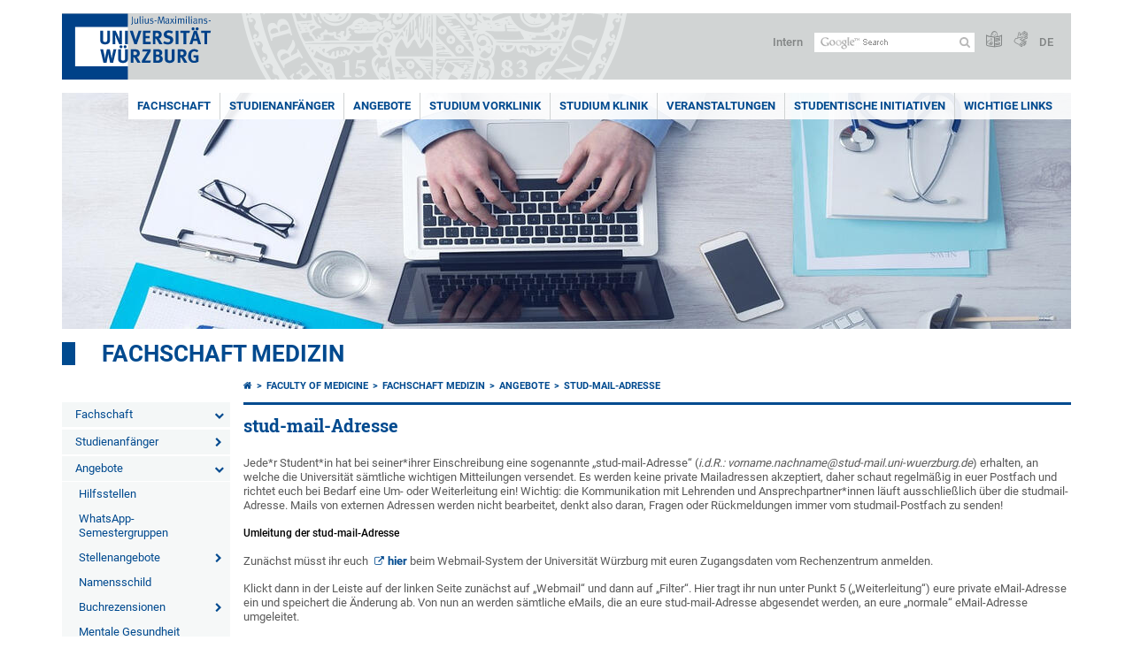

--- FILE ---
content_type: text/html; charset=utf-8
request_url: https://www.med.uni-wuerzburg.de/en/fachschaft/infos-und-angebote/stud-mail-adresse/
body_size: 12576
content:
<!DOCTYPE html>
<html dir="ltr" lang="en">
<head>

<meta charset="utf-8">
<!-- 
	This website is powered by TYPO3 - inspiring people to share!
	TYPO3 is a free open source Content Management Framework initially created by Kasper Skaarhoj and licensed under GNU/GPL.
	TYPO3 is copyright 1998-2026 of Kasper Skaarhoj. Extensions are copyright of their respective owners.
	Information and contribution at https://typo3.org/
-->



<title>stud-mail-Adresse - Fachschaft Medizin</title>
<meta http-equiv="x-ua-compatible" content="IE=edge" />
<meta name="generator" content="TYPO3 CMS" />
<meta name="viewport" content="width=device-width, initial-scale=1.0" />
<meta name="twitter:card" content="summary" />
<meta name="date" content="2025-01-14" />


<link rel="stylesheet" href="/typo3temp/assets/compressed/merged-4b37a4b28e2011f9d17d18f413625de8-a90861707536465aaacbf512ee3ae60e.css.gzip?1765952950" media="all">
<link rel="stylesheet" href="/typo3temp/assets/compressed/merged-bd468f30b20fb3c6f9b7630b03866698-2c918c4544e4cf419b5aec44df6138a5.css.gzip?1701247136" media="screen">
<link rel="stylesheet" href="/typo3temp/assets/compressed/merged-21d7f4fc9e3c117c006b7a474b70d346-67702bc64d7a3ad4028482a349dab7c5.css.gzip?1701247136" media="print">



<script src="/typo3temp/assets/compressed/merged-cbc3b9cee04d0b5ce1db5b83afe78ea0-0d2b905a0f6ee977d2e028a16261b062.js.gzip?1701247136"></script>


<link rel="apple-touch-icon" sizes="180x180" href="/typo3conf/ext/uw_sitepackage/Resources/Public/Images/Favicons/apple-touch-icon.png">
        <link rel="icon" type="image/png" sizes="32x32" href="/typo3conf/ext/uw_sitepackage/Resources/Public/Images/Favicons/favicon-32x32.png">
        <link rel="icon" type="image/png" sizes="16x16" href="/typo3conf/ext/uw_sitepackage/Resources/Public/Images/Favicons/favicon-16x16.png">
        <link rel="manifest" href="/typo3conf/ext/uw_sitepackage/Resources/Public/Images/Favicons/manifest.json">
        <link rel="mask-icon" href="/typo3conf/ext/uw_sitepackage/Resources/Public/Images/Favicons/safari-pinned-tab.svg" color="#2b5797">
        <meta name="theme-color" content="#ffffff"><link rel="alternate" type="application/rss+xml" title="RSS-Feed Universität Würzburg: Neuigkeiten" href="https://www.uni-wuerzburg.de/index.php?id=1334&type=100" /><link rel="alternate" type="application/rss+xml" title="RSS-Feed Universität Würzburg: Aktuelle Veranstaltungen" href="https://www.uni-wuerzburg.de/index.php?id=197207&type=151" /><style>
    #mobile-mega-navigation {
        display: none;
    }

    #mobile-mega-navigation.mm-opened {
        display: inherit;
    }
</style>
<!-- Matomo Tracking -->
<script type="text/javascript">
    $.ajax({
        data: {
            "module": "API",
            "method": "UniWueTracking.getTrackingScript",
            "location": window.location.href
        },
        url: "https://webstats.uni-wuerzburg.de",
        dataType: "html",
        success: function(script) {
            $('body').append(script);
        } 
    });
</script>
<!-- End Matomo Tracking -->
<!-- Matomo Tag Manager -->
<script>
  var _mtm = window._mtm = window._mtm || [];
  _mtm.push({'mtm.startTime': (new Date().getTime()), 'event': 'mtm.Start'});
  (function() {
    var d=document, g=d.createElement('script'), s=d.getElementsByTagName('script')[0];
    g.async=true; g.src='https://webstats.uni-wuerzburg.de/js/container_81AEXS1l.js'; s.parentNode.insertBefore(g,s);
  })();
</script>
<!-- End Matomo Tag Manager -->
<link rel="canonical" href="https://www.med.uni-wuerzburg.de/en/fachschaft/infos-und-angebote/stud-mail-adresse/"/>
</head>
<body>
<nav role="presentation" aria-hidden="true" id="mobile-mega-navigation">
    <ul class="first-level"><li><a href="/en/fachschaft/" title="Fachschaft">Fachschaft</a><ul class="second-level"><li><a href="/en/fachschaft/fachschaft/kalender/" title="Kalender">Kalender</a></li><li><a href="/en/fachschaft/fachschaft/ueberuns/" title="Über uns">Über uns</a></li><li><a href="/en/fachschaft/fachschaft/kontakt/" title="Kontakt und Öffnungszeiten">Kontakt und Öffnungszeiten</a></li><li><a href="/en/fachschaft/fachschaft/hochschulpolitik/" title="Hochschulpolitik">Hochschulpolitik</a></li><li><a href="/en/fachschaft/fachschaft/verein/" title="Verein">Verein</a><ul class="third-level"><li><a href="/en/fachschaft/fachschaft/verein/satzung/" title="Satzung">Satzung</a></li></ul></li></ul></li><li><a href="/en/fachschaft/studienanfaenger/" title="Infos für Studienanfänger">Studienanfänger</a><ul class="second-level"><li><a href="/en/fachschaft/studienanfaenger/erstsemester-checkliste/" title="Erstsemester-Checkliste">Erstsemester-Checkliste</a></li><li><a href="/en/fachschaft/studienanfaenger/erstsemestertage/" title="Erstsemestertage">Erstsemestertage</a></li><li><a href="/en/fachschaft/studienanfaenger/ersti-lexikon/" title="Ersti-Lexikon">Ersti-Lexikon</a></li><li><a href="/en/fachschaft/studienanfaenger/pflegepraktikum/" title="Pflegepraktikum">Pflegepraktikum</a></li><li><a href="/en/fachschaft/studienanfaenger/studienabschnitte/" title="Studienabschnitte">Studienabschnitte</a></li><li><a href="/en/fachschaft/studienanfaenger/mentoring-programm/" title="Mentoring-Programm">Mentoring-Programm</a></li></ul></li><li><a href="/en/fachschaft/infos-und-angebote/" title="Angebote">Angebote</a><ul class="second-level"><li><a href="/en/fachschaft/infos-und-angebote/hilfsstellen/" title="Hilfsstellen">Hilfsstellen</a></li><li><a href="/en/fachschaft/infos-und-angebote/whatsapp-semestergruppen/" title="WhatsApp-Semestergruppen">WhatsApp-Semestergruppen</a></li><li><a href="/en/fachschaft/infos-und-angebote/stellenangebote/" title="Stellenangebote">Stellenangebote</a><ul class="third-level"><li><a href="/en/fachschaft/infos-und-angebote/stellenangebote/assistenzarztstellen/" title="Assistenzarztstellen">Assistenzarztstellen</a></li><li><a href="/en/fachschaft/infos-und-angebote/stellenangebote/medizinische-studentenjobs/" title="Medizinische Studierendenjobs und HiWi-Stellen">Medizinische Studentenjobs</a></li><li><a href="/en/fachschaft/infos-und-angebote/stellenangebote/promotionsangebote/" title="Promotionsangebote">Promotionsangebote</a></li><li><a href="/en/fachschaft/infos-und-angebote/stellenangebote/famulatur-und-blockpraktikumangebote/" title="Famulatur- und Blockpraktikumangebote">Famulatur- und Blockpraktikumangebote</a></li><li><a href="/en/fachschaft/infos-und-angebote/stellenangebote/pj-stellenangebote/" title="PJ-Stellenangebote">PJ-Stellenangebote</a></li><li><a href="/en/fachschaft/infos-und-angebote/stellenangebote/sonstige/" title="Sonstige">Sonstige</a></li></ul></li><li><a href="/en/fachschaft/infos-und-angebote/namensschild/" title="Namensschild">Namensschild</a></li><li><a href="/en/fachschaft/infos-und-angebote/buchrezensionen/" title="Buchrezensionen">Buchrezensionen</a><ul class="third-level"><li><a href="/en/fachschaft/infos-und-angebote/buchrezensionen/vorklinik/" title="Vorklinik">Vorklinik</a><ul class="fourth-level"><li><a href="/en/fachschaft/infos-und-angebote/buchrezensionen/vorklinik/anatomie-histologie-embryologie/" title="Anatomie, Histologie, Embryologie">Anatomie, Histologie, Embryologie</a></li><li><a href="/en/fachschaft/infos-und-angebote/buchrezensionen/vorklinik/biochemie/" title="Biochemie">Biochemie</a></li><li><a href="/en/fachschaft/infos-und-angebote/buchrezensionen/vorklinik/chemie/" title="Chemie">Chemie</a></li><li><a href="/en/fachschaft/infos-und-angebote/buchrezensionen/vorklinik/medizinische-psychologie-und-soziologie/" title="Medizinische Psychologie und Soziologie">Medizinische Psychologie und Soziologie</a></li><li><a href="/en/fachschaft/infos-und-angebote/buchrezensionen/vorklinik/physiologie/" title="Physiologie">Physiologie</a></li><li><a href="/en/fachschaft/infos-und-angebote/buchrezensionen/vorklinik/pruefungsvorbereitung/" title="Prüfungsvorbereitung">Prüfungsvorbereitung</a></li><li><a href="/en/fachschaft/infos-und-angebote/buchrezensionen/vorklinik/physik/" title="Physik">Physik</a></li></ul></li><li><a href="/en/fachschaft/infos-und-angebote/buchrezensionen/klinik/" title="Klinik">Klinik</a><ul class="fourth-level"><li><a href="/en/fachschaft/infos-und-angebote/buchrezensionen/klinik/allgemeinmedizin/" title="Allgemeinmedizin">Allgemeinmedizin</a></li><li><a href="/en/fachschaft/infos-und-angebote/buchrezensionen/klinik/anamnese-und-untersuchung/" title="Anamnese und Untersuchung">Anamnese und Untersuchung</a></li><li><a href="/en/fachschaft/infos-und-angebote/buchrezensionen/klinik/anaesthesie-intensivmedizin-notfallmedizin-schmerztherapie/" title="Anästhesie, Intensivmedizin, Notfallmedizin, Schmerztherapie">Anästhesie, Intensivmedizin, Notfallmedizin, Schmerztherapie</a></li><li><a href="/en/fachschaft/infos-und-angebote/buchrezensionen/klinik/augenheilkunde/" title="Augenheilkunde">Augenheilkunde</a></li><li><a href="/en/fachschaft/infos-und-angebote/buchrezensionen/klinik/biomathematik-bioinformatik-medizinische-statistik/" title="Biomathematik, Bioinformatik, Medizinische Statistik">Biomathematik, Bioinformatik, Medizinische Statistik</a></li><li><a href="/en/fachschaft/infos-und-angebote/buchrezensionen/klinik/chirurgie-traumatologie-orthopaedie/" title="Chirurgie, Traumatologie, Orthopädie">Chirurgie, Traumatologie, Orthopädie</a></li><li><a href="/en/fachschaft/infos-und-angebote/buchrezensionen/klinik/dermatologie/" title="Dermatologie">Dermatologie</a></li><li><a href="/en/fachschaft/infos-und-angebote/buchrezensionen/klinik/geschichte-theorie-und-ethik/" title="Geschichte, Theorie und Ethik">Geschichte, Theorie und Ethik</a></li><li><a href="/en/fachschaft/infos-und-angebote/buchrezensionen/klinik/gynaekologie-und-geburtshilfe/" title="Gynäkologie und Geburtshilfe">Gynäkologie und Geburtshilfe</a></li><li><a href="/en/fachschaft/infos-und-angebote/buchrezensionen/klinik/hals-nasen-ohren-heilkunde/" title="Hals-Nasen-Ohren-Heilkunde">Hals-Nasen-Ohren-Heilkunde</a></li><li><a href="/en/fachschaft/infos-und-angebote/buchrezensionen/klinik/humangenetik/" title="Humangenetik">Humangenetik</a></li><li><a href="/en/fachschaft/infos-und-angebote/buchrezensionen/klinik/immunologie/" title="Immunologie">Immunologie</a></li><li><a href="/en/fachschaft/infos-und-angebote/buchrezensionen/klinik/innere-medizin/" title="Innere Medizin">Innere Medizin</a></li><li><a href="/en/fachschaft/infos-und-angebote/buchrezensionen/klinik/klinische-chemie-und-labordiagnostik/" title="Klinische Chemie und Labordiagnostik">Klinische Chemie und Labordiagnostik</a></li><li><a href="/en/fachschaft/infos-und-angebote/buchrezensionen/klinik/mikrobiologie-virologie-hygiene-und-infektiologie/" title="Mikrobiologie, Virologie, Hygiene und Infektiologie">Mikrobiologie, Virologie, Hygiene und Infektiologie</a></li><li><a href="/en/fachschaft/infos-und-angebote/buchrezensionen/klinik/neurologie/" title="Neurologie">Neurologie</a></li><li><a href="/en/fachschaft/infos-und-angebote/buchrezensionen/klinik/paediatrie/" title="Pädiatrie">Pädiatrie</a></li><li><a href="/en/fachschaft/infos-und-angebote/buchrezensionen/klinik/pathologie/" title="Pathologie">Pathologie</a></li><li><a href="/en/fachschaft/infos-und-angebote/buchrezensionen/klinik/pharmakologie-und-toxikologie/" title="Pharmakologie und Toxikologie">Pharmakologie und Toxikologie</a></li><li><a href="/en/fachschaft/infos-und-angebote/buchrezensionen/klinik/psychiatrie-psychosomatik-psychotherapie/" title="Psychiatrie, Psychosomatik, Psychotherapie">Psychiatrie, Psychosomatik, Psychotherapie</a></li><li><a href="/en/fachschaft/infos-und-angebote/buchrezensionen/klinik/radiologie-sonographie-und-bildgebung/" title="Radiologie, Sonographie und Bildgebung">Radiologie, Sonographie und Bildgebung</a></li><li><a href="/en/fachschaft/infos-und-angebote/buchrezensionen/klinik/rechtsmedizin/" title="Rechtsmedizin">Rechtsmedizin</a></li><li><a href="/en/fachschaft/infos-und-angebote/buchrezensionen/klinik/urologie/" title="Urologie">Urologie</a></li><li><a href="/en/fachschaft/infos-und-angebote/buchrezensionen/klinik/pruefungsvorbereitung/" title="Prüfungsvorbereitung">Prüfungsvorbereitung</a></li><li><a href="/en/fachschaft/infos-und-angebote/buchrezensionen/klinik/studium-famulatur-und-praktisches-jahr/" title="Studium, Famulatur und Praktisches Jahr">Studium, Famulatur und Praktisches Jahr</a></li><li><a href="/en/fachschaft/infos-und-angebote/buchrezensionen/klinik/lexika-nachschlagewerke-und-sprachkurse/" title="Lexika, Nachschlagewerke und Sprachkurse">Lexika, Nachschlagewerke und Sprachkurse</a></li><li><a href="/en/fachschaft/infos-und-angebote/buchrezensionen/klinik/sonstiges/" title="Sonstiges">Sonstiges</a></li></ul></li></ul></li><li><a href="/en/fachschaft/infos-und-angebote/mentale-gesundheit/" title="Mentale Gesundheit">Mentale Gesundheit</a></li><li><a href="/en/fachschaft/infos-und-angebote/kontaktstelle-bei-sexismus/" title="Kontaktstelle bei Sexismus">Kontaktstelle bei Sexismus</a></li><li><a href="/en/fachschaft/infos-und-angebote/sexismus-in-der-medizinischen-lehre/" title="Sexismus in der Medizinischen Lehre">Sexismus in der Medizinischen Lehre</a></li><li><a href="/en/fachschaft/infos-und-angebote/haertefall/" title="Prüfungsunfähigkeit, Härtefallantrag und Nachteilsausgleich">Prüfungsunfähigkeit, Härtefallantrag und Nachteilsausgleich</a></li><li><a href="/en/fachschaft/infos-und-angebote/studium-mit-behinderung/" title="Studium mit Behinderung">Studium mit Behinderung</a></li><li class="Selected"><a href="/en/fachschaft/infos-und-angebote/stud-mail-adresse/" title="stud-mail-Adresse">stud-mail-Adresse</a></li><li><a href="/en/fachschaft/infos-und-angebote/kongressmail-semesterverteiler/" title="Kongressmail &amp; Semesterverteiler">Kongressmail & Semesterverteiler</a></li><li><a href="/en/fachschaft/infos-und-angebote/stipendien/" title="Stipendien">Stipendien</a></li><li><a href="/en/fachschaft/infos-und-angebote/studienplatztausch/" title="Studienplatztausch">Studienplatztausch</a><ul class="third-level"><li><a href="/en/fachschaft/infos-und-angebote/studienplatztausch/einstieg-ab-einem-hoeheren-semester/" title="Einstieg ab einem höheren Semester">Einstieg ab einem höheren Semester</a></li></ul></li><li><a href="/en/fachschaft/infos-und-angebote/amerikanisches-staatsexamen-usmle-world/" title="Amerikanisches Staatsexamen: USMLE-World">Amerikanisches Staatsexamen: USMLE-World</a></li><li><a href="/en/fachschaft/infos-und-angebote/uniweite/" title="Uniweite Angebote">Uniweite Angebote</a></li></ul></li><li><a href="/en/fachschaft/studium-vorklinik/" title="Studium Vorklinik">Studium Vorklinik</a><ul class="second-level"><li><a href="/en/fachschaft/studium-vorklinik/1-semester/" title="1. Semester">1. Semester</a></li><li><a href="/en/fachschaft/studium-vorklinik/2-semester/" title="2. Semester">2. Semester</a></li><li><a href="/en/fachschaft/studium-vorklinik/3-semester/" title="3. Semester">3. Semester</a></li><li><a href="/en/fachschaft/studium-vorklinik/4-semester/" title="4. Semester">4. Semester</a></li><li><a href="/en/fachschaft/studium-vorklinik/physikum/" title="1. Abschnitt der Ärztlichen Prüfung (Physikum)">1. Abschnitt der Ärztlichen Prüfung (Physikum)</a></li></ul></li><li><a href="/en/fachschaft/studium-klinik/" title="Studium Klinik">Studium Klinik</a><ul class="second-level"><li><a href="/en/fachschaft/studium-klinik/famulatur/" title="Famulatur">Famulatur</a></li><li><a href="/en/fachschaft/studium-klinik/5-semester/" title="5. Semester">5. Semester</a></li><li><a href="/en/fachschaft/studium-klinik/6-semester/" title="6. Semester">6. Semester</a></li><li><a href="/en/fachschaft/studium-klinik/7-semester/" title="7. Semester">7. Semester</a></li><li><a href="/en/fachschaft/studium-klinik/8-semester/" title="8. Semester">8. Semester</a></li><li><a href="/en/fachschaft/studium-klinik/9-semester/" title="9. Semester">9. Semester</a></li><li><a href="/en/fachschaft/studium-klinik/10-semester-blockpraktikum/" title="10. Semester (Blockpraktikum)">10. Semester (Blockpraktikum)</a></li><li><a href="/en/fachschaft/studium-klinik/2-abschnitt-der-aerztlichen-pruefung/" title="2. Abschnitt der Ärztlichen Prüfung">2. Abschnitt der Ärztlichen Prüfung</a></li><li><a href="/en/fachschaft/studium-klinik/praktisches-jahr/" title="Praktisches Jahr">Praktisches Jahr</a><ul class="third-level"><li><a href="/en/fachschaft/infos-und-angebote/stellenangebote/pj-stellenangebote/" title="PJ-Stellenangebote">PJ-Stellenangebote</a></li><li><a href="/en/fachschaft/studium-klinik/praktisches-jahr/impfungen/" title="Impfungen">Impfungen</a></li><li><a href="/en/fachschaft/studium-klinik/praktisches-jahr/haftpflicht/" title="Haftpflicht">Haftpflicht</a></li></ul></li><li><a href="/en/fachschaft/studium-klinik/hammerexamen/" title="3. Abschnitt der Ärztlichen Prüfung/StEx">3. Abschnitt der Ärztlichen Prüfung/StEx</a></li><li><a href="/en/fachschaft/studium-klinik/m3-geschafft-und-dann/" title="M3 geschafft - und dann?">M3 geschafft - und dann?</a></li><li><a href="/en/fachschaft/studium-klinik/promotion/" title="Promotion ... oder: &quot;How to do a Doctorate&quot;">Promotion ... oder: "How to do a Doctorate"</a></li></ul></li><li><a href="/en/fachschaft/veranstaltungen/" title="Veranstaltungen">Veranstaltungen</a><ul class="second-level"><li><a href="/en/fachschaft/veranstaltungen/medizinerball/" title="Ball der Medizinischen Fakultät">Ball der Medizinischen Fakultät</a></li><li><a href="/en/fachschaft/veranstaltungen/buecherflohmarkt/" title="Bücherflohmarkt">Bücherflohmarkt</a></li><li><a href="/en/fachschaft/studienanfaenger/erstsemestertage/" title="Erstsemestertage">Erstsemestertage</a></li><li><a href="/en/fachschaft/veranstaltungen/klinikfuehrung/" title="Klinikführung">Klinikführung</a></li><li><a href="/en/fachschaft/veranstaltungen/medis-spenden-blut/" title="Medis spenden Blut">Medis spenden Blut</a></li><li><a href="/en/fachschaft/veranstaltungen/parties-und-feiern/" title="Parties und Feiern">Parties und Feiern</a></li><li><a href="/en/fachschaft/veranstaltungen/stadtradeln/" title="Stadtradeln">Stadtradeln</a></li><li><a href="/en/fachschaft/veranstaltungen/studien-info-tag/" title="Studien-Info-Tag">Studien-Info-Tag</a></li><li><a href="/en/fachschaft/veranstaltungen/weihnachtssingen/" title="Weihnachtssingen">Weihnachtssingen</a></li></ul></li><li><a href="/en/fachschaft/studentische-initiativen/" title="Studentische Initiativen">Studentische Initiativen</a><ul class="second-level"><li><a href="/en/fachschaft/studentische-initiativen/anamnesegruppe/" title="Anamnesegruppe">Anamnesegruppe</a></li><li><a href="https://www.med.uni-wuerzburg.de/agn/" title="Arbeitsgemeinschaft Notfallmedizin">Arbeitsgemeinschaft Notfallmedizin</a></li><li><a href="/en/fachschaft/studentische-initiativen/aufklaerung-organspende/" title="Aufklärung Organspende">Aufklärung Organspende</a></li><li><a href="/en/fachschaft/studentische-initiativen/blaupause-wuerzburg/" title="Blaupause Würzburg">Blaupause Würzburg</a></li><li><a href="/en/fachschaft/studentische-initiativen/bvmd/" title="bvmd">bvmd</a></li><li><a href="/en/fachschaft/studentische-initiativen/bvmd-forschungsaustausch/" title="bvmd-Forschungsaustausch">bvmd-Forschungsaustausch</a></li><li><a href="/en/fachschaft/studentische-initiativen/dandy-germany/" title="Dandy Germany">Dandy Germany</a></li><li><a href="/en/fachschaft/studentische-initiativen/denkraum/" title="Denkraum">Denkraum</a></li><li><a href="/en/fachschaft/studentische-initiativen/emsa/" title="EMSA">EMSA</a></li><li><a href="/en/fachschaft/studentische-initiativen/health-for-future/" title="Health for Future">Health for Future</a></li><li><a href="/en/fachschaft/studentische-initiativen/ippnw-studierendengruppe/" title="IPPNW-Studierendengruppe">IPPNW-Studierendengruppe</a></li><li><a href="/en/fachschaft/studentische-initiativen/impf-dich-lokalgruppe-wuerzburg/" title="Impf Dich- Lokalgruppe Würzburg">Impf Dich- Lokalgruppe Würzburg</a></li><li><a href="/en/fachschaft/studentische-initiativen/kritische-medizin-wuerzburg/" title="Kritische Medizin Würzburg">Kritische Medizin Würzburg</a></li><li><a href="/en/fachschaft/studentische-initiativen/medimeisterschaften/" title="Medimeisterschaften">Medimeisterschaften</a></li><li><a href="https://www.medinetz-wuerzburg.de/" title="MediNetz Würzburg e.V.">MediNetz Würzburg e.V.</a></li><li><a href="/en/fachschaft/studentische-initiativen/mit-sicherheit-verliebt/" title="&quot;Mit Sicherheit verliebt&quot;">"Mit Sicherheit verliebt"</a></li><li><a href="/en/fachschaft/studentische-initiativen/pan-university-group-wuerzburg/" title="PAN University Group Würzburg">PAN University Group Würzburg</a></li><li><a href="/en/fachschaft/studentische-initiativen/seg-med/" title="SEG-MED">SEG-MED</a><ul class="third-level"><li><a href="/en/fachschaft/studentische-initiativen/seg-med/preisliste/" title="Preisliste">Preisliste</a></li></ul></li><li><a href="/en/fachschaft/studentische-initiativen/studentische-elterninitiative-medizin/" title="Studentische Elterninitiative Medizin">Studentische Elterninitiative Medizin</a></li><li><a href="/en/fachschaft/studentische-initiativen/studenten-bilden-schueler/" title="Studenten bilden Schüler">Studenten bilden Schüler</a></li><li><a href="/en/fachschaft/studentische-initiativen/teddyklinik/" title="Teddyklinik">Teddyklinik</a></li><li><a href="/en/fachschaft/studentische-initiativen/uaem/" title="UAEM">UAEM</a></li></ul></li><li><a href="/en/fachschaft/wichtige-links/" title="Wichtige Links">Wichtige Links</a><ul class="second-level"><li><a href="https://www.rz.uni-wuerzburg.de/en/services/it-security/vpn/device/" title="Cisco VPN Client">Cisco VPN Client</a></li><li><a href="https://www.swerk-wue.de/wuerzburg/beratung" title="Beratungsangebot Studentenwerk">Beratungsangebot Studentenwerk</a></li><li><a href="/en/" title="Dekanat">Dekanat</a></li><li><a href="https://www.studisoft.de/" title="Downloadportal des Rechenzentrums">Downloadportal des Rechenzentrums</a></li><li><a href="https://www.uni-wuerzburg.de/en/studying-at-jmu/studienangelegenheiten/dates-and-deadlines/" title="Fristen und Termine">Fristen und Termine</a></li><li><a href="https://wuecampus.uni-wuerzburg.de/moodle/course/view.php?id=32132" title="Kommentiertes Vorlesungsverzeichnis">Kommentiertes Vorlesungsverzeichnis</a></li><li><a href="/en/studium/humanmedizin/kursanmeldungen/" title="Kursanmeldungen">Kursanmeldungen</a></li><li><a href="/en/lehrklinik/" title="Lehrklinik">Lehrklinik</a></li><li><a href="https://www.uni-wuerzburg.de/en/studium/pruefungsamt/staatsexamen/humanmedizin/" title="Prüfungsamt">Prüfungsamt</a></li><li><a href="https://www.uni-wuerzburg.de/en/studying-at-jmu/studienangelegenheiten/" title="Studierendensekretariat">Studierendensekretariat</a></li><li><a href="http://www.ukw.de/allgemeines/anreise.html" title="Übersichtsplan des Universitätsklinikums">Übersichtsplan des Universitätsklinikums</a></li><li><a href="https://www.ukw.de" title="Universitätsklinikum">Universitätsklinikum</a></li><li><a href="https://wuestudy.zv.uni-wuerzburg.de/qisserver/pages/cs/sys/portal/hisinoneStartPage.faces?chco=y" title="WueStudy">WueStudy</a></li><li><a href="https://wuecampus.uni-wuerzburg.de/moodle/" title="WueCampus2">WueCampus2</a></li></ul></li></ul>
</nav>

<div class="mobile-mega-navigation__additional-data">
    <a href="#page-wrapper" id="close-mobile-navigation" title="Close navigation"></a>
    
  
    
      
        <a href="/fachschaft/infos-und-angebote/stud-mail-adresse/">Deutsch</a>
      
    
      
    
  

    <a href="https://www.uni-wuerzburg.de/en/sonstiges/login/" title="Intern">Intern</a>
    
        <a class="page-header__icon-link" title="Summary of the website in easy language" href="https://www.uni-wuerzburg.de/en/sonstiges/barrierefreiheit/leichte-sprache/">
  <span class="icon-easy-to-read"></span>
</a>

    
    
        <a class="page-header__icon-link" title="Summary of the website in sign language" href="https://www.uni-wuerzburg.de/en/sonstiges/barrierefreiheit/gebaerdenvideos/">
  <span class="icon-sign-language"></span>
</a>

    
    <div>
        <form action="/suche/" class="page-header__search-form" role="search">
    <input type="hidden" name="ie" value="utf-8" />
    <input type="hidden" name="as_sitesearch" value="www.med.uni-wuerzburg.de//fachschaft"/>
    <div class="page-header__search-form-input">
        <input type="text" name="q" title="" class="page-header__search-input page-header__search-input-en" aria-label="Search on website with Google" />

        <!-- Some IE does not submit a form without a submit button -->
        <input type="submit" value="Submit search" style="text-indent:-9999px" class="page-header__search-form-submit"/>
    </div>
</form>

    </div>
</div>


        <header role="banner" class="page-header">
            <a href="#mobile-mega-navigation" id="open-mobile-navigation" title="Open or close navigation"><span></span><span></span><span></span></a>
            <div class="page-header__logo">
                <a class="page-header__logo-link" href="https://www.uni-wuerzburg.de/en/">
                    <img src="/typo3conf/ext/uw_sitepackage/Resources/Public/Images/uni-wuerzburg-logo.svg" alt="To startpage" class="page-header__logo-full ">

                </a>
            </div>
            
            <div class="page-header__menu">
                <ul>
                    <li><a href="https://www.uni-wuerzburg.de/en/sonstiges/login/" title="Intern">Intern</a></li>
                    <li>
                        <form action="/suche/" class="page-header__search-form" role="search">
    <input type="hidden" name="ie" value="utf-8" />
    <input type="hidden" name="as_sitesearch" value="www.med.uni-wuerzburg.de//fachschaft"/>
    <div class="page-header__search-form-input">
        <input type="text" name="q" title="" class="page-header__search-input page-header__search-input-en" aria-label="Search on website with Google" />

        <!-- Some IE does not submit a form without a submit button -->
        <input type="submit" value="Submit search" style="text-indent:-9999px" class="page-header__search-form-submit"/>
    </div>
</form>

                    </li>
                    
                        <li>
                            <a class="page-header__icon-link" title="Summary of the website in easy language" href="https://www.uni-wuerzburg.de/en/sonstiges/barrierefreiheit/leichte-sprache/">
  <span class="icon-easy-to-read"></span>
</a>

                        </li>
                    
                    
                        <li>
                            <a class="page-header__icon-link" title="Summary of the website in sign language" href="https://www.uni-wuerzburg.de/en/sonstiges/barrierefreiheit/gebaerdenvideos/">
  <span class="icon-sign-language"></span>
</a>

                        </li>
                    
                    <li>
                        
  
    
      
        <a href="/fachschaft/infos-und-angebote/stud-mail-adresse/">DE</a>
      
    
      
    
  

                    </li>
                </ul>
            </div>
        </header>
    

<div id="page-wrapper" data-label-next="Next slide" data-label-prev="Previous slide">
    <div class="hero-element">
    <nav role="navigation" class="mega-navigation simple"><ul class="mega-navigation__menu-level1"><li class="mega-navigation__link-level1 active"><a href="/en/fachschaft/" title="Fachschaft">Fachschaft</a><div class="mega-navigation__submenu-container"><div class="col"><ul><li class="mega-navigation__link-level2"><a href="/en/fachschaft/fachschaft/kalender/" title="Kalender">Kalender</a></li><li class="mega-navigation__link-level2"><a href="/en/fachschaft/fachschaft/ueberuns/" title="Über uns">Über uns</a></li><li class="mega-navigation__link-level2"><a href="/en/fachschaft/fachschaft/kontakt/" title="Kontakt und Öffnungszeiten">Kontakt und Öffnungszeiten</a></li><li class="mega-navigation__link-level2"><a href="/en/fachschaft/fachschaft/hochschulpolitik/" title="Hochschulpolitik">Hochschulpolitik</a></li><li class="mega-navigation__link-level2"><a href="/en/fachschaft/fachschaft/verein/" title="Verein">Verein</a></li></ul></div></div></li><li class="mega-navigation__link-level1 has-sub" aria-haspopup="true" aria-expanded="false"><a href="/en/fachschaft/studienanfaenger/" title="Infos für Studienanfänger" class="level1">Studienanfänger</a><div class="mega-navigation__submenu-container"><div class="col"><ul><li class="mega-navigation__link-level2"><a href="/en/fachschaft/studienanfaenger/erstsemester-checkliste/" title="Erstsemester-Checkliste">Erstsemester-Checkliste</a></li><li class="mega-navigation__link-level2"><a href="/en/fachschaft/studienanfaenger/erstsemestertage/" title="Erstsemestertage">Erstsemestertage</a></li><li class="mega-navigation__link-level2"><a href="/en/fachschaft/studienanfaenger/ersti-lexikon/" title="Ersti-Lexikon">Ersti-Lexikon</a></li><li class="mega-navigation__link-level2"><a href="/en/fachschaft/studienanfaenger/pflegepraktikum/" title="Pflegepraktikum">Pflegepraktikum</a></li><li class="mega-navigation__link-level2"><a href="/en/fachschaft/studienanfaenger/studienabschnitte/" title="Studienabschnitte">Studienabschnitte</a></li><li class="mega-navigation__link-level2"><a href="/en/fachschaft/studienanfaenger/mentoring-programm/" title="Mentoring-Programm">Mentoring-Programm</a></li></ul></div></div></li><li class="mega-navigation__link-level1 active"><a href="/en/fachschaft/infos-und-angebote/" title="Angebote">Angebote</a><div class="mega-navigation__submenu-container"><div class="col"><ul><li class="mega-navigation__link-level2"><a href="/en/fachschaft/infos-und-angebote/hilfsstellen/" title="Hilfsstellen">Hilfsstellen</a></li><li class="mega-navigation__link-level2"><a href="/en/fachschaft/infos-und-angebote/whatsapp-semestergruppen/" title="WhatsApp-Semestergruppen">WhatsApp-Semestergruppen</a></li><li class="mega-navigation__link-level2"><a href="/en/fachschaft/infos-und-angebote/stellenangebote/" title="Stellenangebote">Stellenangebote</a></li><li class="mega-navigation__link-level2"><a href="/en/fachschaft/infos-und-angebote/namensschild/" title="Namensschild">Namensschild</a></li><li class="mega-navigation__link-level2"><a href="/en/fachschaft/infos-und-angebote/buchrezensionen/" title="Buchrezensionen">Buchrezensionen</a></li><li class="mega-navigation__link-level2"><a href="/en/fachschaft/infos-und-angebote/mentale-gesundheit/" title="Mentale Gesundheit">Mentale Gesundheit</a></li><li class="mega-navigation__link-level2"><a href="/en/fachschaft/infos-und-angebote/kontaktstelle-bei-sexismus/" title="Kontaktstelle bei Sexismus">Kontaktstelle bei Sexismus</a></li><li class="mega-navigation__link-level2"><a href="/en/fachschaft/infos-und-angebote/sexismus-in-der-medizinischen-lehre/" title="Sexismus in der Medizinischen Lehre">Sexismus in der Medizinischen Lehre</a></li><li class="mega-navigation__link-level2"><a href="/en/fachschaft/infos-und-angebote/haertefall/" title="Prüfungsunfähigkeit, Härtefallantrag und Nachteilsausgleich">Prüfungsunfähigkeit, Härtefallantrag und Nachteilsausgleich</a></li><li class="mega-navigation__link-level2"><a href="/en/fachschaft/infos-und-angebote/studium-mit-behinderung/" title="Studium mit Behinderung">Studium mit Behinderung</a></li><li class="mega-navigation__link-level2"><a href="/en/fachschaft/infos-und-angebote/stud-mail-adresse/" title="stud-mail-Adresse">stud-mail-Adresse</a></li><li class="mega-navigation__link-level2"><a href="/en/fachschaft/infos-und-angebote/kongressmail-semesterverteiler/" title="Kongressmail &amp; Semesterverteiler">Kongressmail & Semesterverteiler</a></li><li class="mega-navigation__link-level2"><a href="/en/fachschaft/infos-und-angebote/stipendien/" title="Stipendien">Stipendien</a></li><li class="mega-navigation__link-level2"><a href="/en/fachschaft/infos-und-angebote/studienplatztausch/" title="Studienplatztausch">Studienplatztausch</a></li><li class="mega-navigation__link-level2"><a href="/en/fachschaft/infos-und-angebote/amerikanisches-staatsexamen-usmle-world/" title="Amerikanisches Staatsexamen: USMLE-World">Amerikanisches Staatsexamen: USMLE-World</a></li><li class="mega-navigation__link-level2"><a href="/en/fachschaft/infos-und-angebote/uniweite/" title="Uniweite Angebote">Uniweite Angebote</a></li></ul></div></div></li><li class="mega-navigation__link-level1 has-sub" aria-haspopup="true" aria-expanded="false"><a href="/en/fachschaft/studium-vorklinik/" title="Studium Vorklinik" class="level1">Studium Vorklinik</a><div class="mega-navigation__submenu-container"><div class="col"><ul><li class="mega-navigation__link-level2"><a href="/en/fachschaft/studium-vorklinik/1-semester/" title="1. Semester">1. Semester</a></li><li class="mega-navigation__link-level2"><a href="/en/fachschaft/studium-vorklinik/2-semester/" title="2. Semester">2. Semester</a></li><li class="mega-navigation__link-level2"><a href="/en/fachschaft/studium-vorklinik/3-semester/" title="3. Semester">3. Semester</a></li><li class="mega-navigation__link-level2"><a href="/en/fachschaft/studium-vorklinik/4-semester/" title="4. Semester">4. Semester</a></li><li class="mega-navigation__link-level2"><a href="/en/fachschaft/studium-vorklinik/physikum/" title="1. Abschnitt der Ärztlichen Prüfung (Physikum)">1. Abschnitt der Ärztlichen Prüfung (Physikum)</a></li></ul></div></div></li><li class="mega-navigation__link-level1 has-sub" aria-haspopup="true" aria-expanded="false"><a href="/en/fachschaft/studium-klinik/" title="Studium Klinik" class="level1">Studium Klinik</a><div class="mega-navigation__submenu-container"><div class="col"><ul><li class="mega-navigation__link-level2"><a href="/en/fachschaft/studium-klinik/famulatur/" title="Famulatur">Famulatur</a></li><li class="mega-navigation__link-level2"><a href="/en/fachschaft/studium-klinik/5-semester/" title="5. Semester">5. Semester</a></li><li class="mega-navigation__link-level2"><a href="/en/fachschaft/studium-klinik/6-semester/" title="6. Semester">6. Semester</a></li><li class="mega-navigation__link-level2"><a href="/en/fachschaft/studium-klinik/7-semester/" title="7. Semester">7. Semester</a></li><li class="mega-navigation__link-level2"><a href="/en/fachschaft/studium-klinik/8-semester/" title="8. Semester">8. Semester</a></li><li class="mega-navigation__link-level2"><a href="/en/fachschaft/studium-klinik/9-semester/" title="9. Semester">9. Semester</a></li><li class="mega-navigation__link-level2"><a href="/en/fachschaft/studium-klinik/10-semester-blockpraktikum/" title="10. Semester (Blockpraktikum)">10. Semester (Blockpraktikum)</a></li><li class="mega-navigation__link-level2"><a href="/en/fachschaft/studium-klinik/2-abschnitt-der-aerztlichen-pruefung/" title="2. Abschnitt der Ärztlichen Prüfung">2. Abschnitt der Ärztlichen Prüfung</a></li><li class="mega-navigation__link-level2"><a href="/en/fachschaft/studium-klinik/praktisches-jahr/" title="Praktisches Jahr">Praktisches Jahr</a></li><li class="mega-navigation__link-level2"><a href="/en/fachschaft/studium-klinik/hammerexamen/" title="3. Abschnitt der Ärztlichen Prüfung/StEx">3. Abschnitt der Ärztlichen Prüfung/StEx</a></li><li class="mega-navigation__link-level2"><a href="/en/fachschaft/studium-klinik/m3-geschafft-und-dann/" title="M3 geschafft - und dann?">M3 geschafft - und dann?</a></li><li class="mega-navigation__link-level2"><a href="/en/fachschaft/studium-klinik/promotion/" title="Promotion ... oder: &quot;How to do a Doctorate&quot;">Promotion ... oder: "How to do a Doctorate"</a></li></ul></div></div></li><li class="mega-navigation__link-level1 has-sub" aria-haspopup="true" aria-expanded="false"><a href="/en/fachschaft/veranstaltungen/" title="Veranstaltungen" class="level1">Veranstaltungen</a><div class="mega-navigation__submenu-container"><div class="col"><ul><li class="mega-navigation__link-level2"><a href="/en/fachschaft/veranstaltungen/medizinerball/" title="Ball der Medizinischen Fakultät">Ball der Medizinischen Fakultät</a></li><li class="mega-navigation__link-level2"><a href="/en/fachschaft/veranstaltungen/buecherflohmarkt/" title="Bücherflohmarkt">Bücherflohmarkt</a></li><li class="mega-navigation__link-level2"><a href="/en/fachschaft/studienanfaenger/erstsemestertage/" title="Erstsemestertage">Erstsemestertage</a></li><li class="mega-navigation__link-level2"><a href="/en/fachschaft/veranstaltungen/klinikfuehrung/" title="Klinikführung">Klinikführung</a></li><li class="mega-navigation__link-level2"><a href="/en/fachschaft/veranstaltungen/medis-spenden-blut/" title="Medis spenden Blut">Medis spenden Blut</a></li><li class="mega-navigation__link-level2"><a href="/en/fachschaft/veranstaltungen/parties-und-feiern/" title="Parties und Feiern">Parties und Feiern</a></li><li class="mega-navigation__link-level2"><a href="/en/fachschaft/veranstaltungen/stadtradeln/" title="Stadtradeln">Stadtradeln</a></li><li class="mega-navigation__link-level2"><a href="/en/fachschaft/veranstaltungen/studien-info-tag/" title="Studien-Info-Tag">Studien-Info-Tag</a></li><li class="mega-navigation__link-level2"><a href="/en/fachschaft/veranstaltungen/weihnachtssingen/" title="Weihnachtssingen">Weihnachtssingen</a></li></ul></div></div></li><li class="mega-navigation__link-level1 has-sub" aria-haspopup="true" aria-expanded="false"><a href="/en/fachschaft/studentische-initiativen/" title="Studentische Initiativen" class="level1">Studentische Initiativen</a><div class="mega-navigation__submenu-container"><div class="col"><ul><li class="mega-navigation__link-level2"><a href="/en/fachschaft/studentische-initiativen/anamnesegruppe/" title="Anamnesegruppe">Anamnesegruppe</a></li><li class="mega-navigation__link-level2"><a href="https://www.med.uni-wuerzburg.de/agn/" title="Arbeitsgemeinschaft Notfallmedizin">Arbeitsgemeinschaft Notfallmedizin</a></li><li class="mega-navigation__link-level2"><a href="/en/fachschaft/studentische-initiativen/aufklaerung-organspende/" title="Aufklärung Organspende">Aufklärung Organspende</a></li><li class="mega-navigation__link-level2"><a href="/en/fachschaft/studentische-initiativen/blaupause-wuerzburg/" title="Blaupause Würzburg">Blaupause Würzburg</a></li><li class="mega-navigation__link-level2"><a href="/en/fachschaft/studentische-initiativen/bvmd/" title="bvmd">bvmd</a></li><li class="mega-navigation__link-level2"><a href="/en/fachschaft/studentische-initiativen/bvmd-forschungsaustausch/" title="bvmd-Forschungsaustausch">bvmd-Forschungsaustausch</a></li><li class="mega-navigation__link-level2"><a href="/en/fachschaft/studentische-initiativen/dandy-germany/" title="Dandy Germany">Dandy Germany</a></li><li class="mega-navigation__link-level2"><a href="/en/fachschaft/studentische-initiativen/denkraum/" title="Denkraum">Denkraum</a></li><li class="mega-navigation__link-level2"><a href="/en/fachschaft/studentische-initiativen/emsa/" title="EMSA">EMSA</a></li><li class="mega-navigation__link-level2"><a href="/en/fachschaft/studentische-initiativen/health-for-future/" title="Health for Future">Health for Future</a></li><li class="mega-navigation__link-level2"><a href="/en/fachschaft/studentische-initiativen/ippnw-studierendengruppe/" title="IPPNW-Studierendengruppe">IPPNW-Studierendengruppe</a></li><li class="mega-navigation__link-level2"><a href="/en/fachschaft/studentische-initiativen/impf-dich-lokalgruppe-wuerzburg/" title="Impf Dich- Lokalgruppe Würzburg">Impf Dich- Lokalgruppe Würzburg</a></li><li class="mega-navigation__link-level2"><a href="/en/fachschaft/studentische-initiativen/kritische-medizin-wuerzburg/" title="Kritische Medizin Würzburg">Kritische Medizin Würzburg</a></li><li class="mega-navigation__link-level2"><a href="/en/fachschaft/studentische-initiativen/medimeisterschaften/" title="Medimeisterschaften">Medimeisterschaften</a></li><li class="mega-navigation__link-level2"><a href="https://www.medinetz-wuerzburg.de/" title="MediNetz Würzburg e.V.">MediNetz Würzburg e.V.</a></li><li class="mega-navigation__link-level2"><a href="/en/fachschaft/studentische-initiativen/mit-sicherheit-verliebt/" title="&quot;Mit Sicherheit verliebt&quot;">"Mit Sicherheit verliebt"</a></li><li class="mega-navigation__link-level2"><a href="/en/fachschaft/studentische-initiativen/pan-university-group-wuerzburg/" title="PAN University Group Würzburg">PAN University Group Würzburg</a></li><li class="mega-navigation__link-level2"><a href="/en/fachschaft/studentische-initiativen/seg-med/" title="SEG-MED">SEG-MED</a></li><li class="mega-navigation__link-level2"><a href="/en/fachschaft/studentische-initiativen/studentische-elterninitiative-medizin/" title="Studentische Elterninitiative Medizin">Studentische Elterninitiative Medizin</a></li><li class="mega-navigation__link-level2"><a href="/en/fachschaft/studentische-initiativen/studenten-bilden-schueler/" title="Studenten bilden Schüler">Studenten bilden Schüler</a></li><li class="mega-navigation__link-level2"><a href="/en/fachschaft/studentische-initiativen/teddyklinik/" title="Teddyklinik">Teddyklinik</a></li><li class="mega-navigation__link-level2"><a href="/en/fachschaft/studentische-initiativen/uaem/" title="UAEM">UAEM</a></li></ul></div></div></li><li class="mega-navigation__link-level1 has-sub" aria-haspopup="true" aria-expanded="false"><a href="/en/fachschaft/wichtige-links/" title="Wichtige Links" class="level1">Wichtige Links</a><div class="mega-navigation__submenu-container"><div class="col"><ul><li class="mega-navigation__link-level2"><a href="https://www.rz.uni-wuerzburg.de/en/services/it-security/vpn/device/" title="Cisco VPN Client">Cisco VPN Client</a></li><li class="mega-navigation__link-level2"><a href="https://www.swerk-wue.de/wuerzburg/beratung" title="Beratungsangebot Studentenwerk">Beratungsangebot Studentenwerk</a></li><li class="mega-navigation__link-level2"><a href="/en/" title="Dekanat">Dekanat</a></li><li class="mega-navigation__link-level2"><a href="https://www.studisoft.de/" title="Downloadportal des Rechenzentrums">Downloadportal des Rechenzentrums</a></li><li class="mega-navigation__link-level2"><a href="https://www.uni-wuerzburg.de/en/studying-at-jmu/studienangelegenheiten/dates-and-deadlines/" title="Fristen und Termine">Fristen und Termine</a></li><li class="mega-navigation__link-level2"><a href="https://wuecampus.uni-wuerzburg.de/moodle/course/view.php?id=32132" title="Kommentiertes Vorlesungsverzeichnis">Kommentiertes Vorlesungsverzeichnis</a></li><li class="mega-navigation__link-level2"><a href="/en/studium/humanmedizin/kursanmeldungen/" title="Kursanmeldungen">Kursanmeldungen</a></li><li class="mega-navigation__link-level2"><a href="/en/lehrklinik/" title="Lehrklinik">Lehrklinik</a></li><li class="mega-navigation__link-level2"><a href="https://www.uni-wuerzburg.de/en/studium/pruefungsamt/staatsexamen/humanmedizin/" title="Prüfungsamt">Prüfungsamt</a></li><li class="mega-navigation__link-level2"><a href="https://www.uni-wuerzburg.de/en/studying-at-jmu/studienangelegenheiten/" title="Studierendensekretariat">Studierendensekretariat</a></li><li class="mega-navigation__link-level2"><a href="http://www.ukw.de/allgemeines/anreise.html" title="Übersichtsplan des Universitätsklinikums">Übersichtsplan des Universitätsklinikums</a></li><li class="mega-navigation__link-level2"><a href="https://www.ukw.de" title="Universitätsklinikum">Universitätsklinikum</a></li><li class="mega-navigation__link-level2"><a href="https://wuestudy.zv.uni-wuerzburg.de/qisserver/pages/cs/sys/portal/hisinoneStartPage.faces?chco=y" title="WueStudy">WueStudy</a></li><li class="mega-navigation__link-level2"><a href="https://wuecampus.uni-wuerzburg.de/moodle/" title="WueCampus2">WueCampus2</a></li></ul></div></div></li></ul></nav>
    <div class="hero-element__slider m_default-layout">
        <ul class="hero-element__slider-list"><li class="hero-element__slider-item"><img src="/fileadmin/_processed_/b/7/csm_computer-arzt-titelbanner_d701f8d676.jpg" width="1140" height="267"  class="hero-element__slider-image" data-title="" data-description="" data-imageuid="128730" data-copyright="&quot;&quot;" data-link=""  alt="" ></li></ul>
        <div class="element__slider-controls hidden">
  <button type="button" class="element__slider-startstop" data-stopped="0" data-start="Start animation" data-stop="Stop animation">
    Stop animation
  </button>
</div>
    </div>
</div>
    
    <div class="section-header">
        
                <a href="/en/fachschaft/">Fachschaft Medizin</a>
            
    </div>

    
        <div class="content no-padding-lr">
            <div class="default-layout">
                <div class="navigation-left" role="navigation">
                    <ul class="meta-navigation"><li class="meta-navigation__level1 meta-navigation__has-sub is-open"><a href="/en/fachschaft/" title="Fachschaft" class="meta-navigation__link">Fachschaft</a></li><li class="meta-navigation__level1 meta-navigation__has-sub"><a href="/en/fachschaft/studienanfaenger/" title="Infos für Studienanfänger" class="meta-navigation__link">Studienanfänger</a></li><li class="meta-navigation__level1 meta-navigation__has-sub is-open"><a href="/en/fachschaft/infos-und-angebote/" title="Angebote" class="meta-navigation__link">Angebote</a></li><li class="meta-navigation__level2"><a href="/en/fachschaft/infos-und-angebote/hilfsstellen/" title="Hilfsstellen" class="meta-navigation__link">Hilfsstellen</a></li><li class="meta-navigation__level2"><a href="/en/fachschaft/infos-und-angebote/whatsapp-semestergruppen/" title="WhatsApp-Semestergruppen" class="meta-navigation__link">WhatsApp-Semestergruppen</a></li><li class="meta-navigation__level2 meta-navigation__has-sub"><a href="/en/fachschaft/infos-und-angebote/stellenangebote/" title="Stellenangebote" class="meta-navigation__link">Stellenangebote</a></li><li class="meta-navigation__level2"><a href="/en/fachschaft/infos-und-angebote/namensschild/" title="Namensschild" class="meta-navigation__link">Namensschild</a></li><li class="meta-navigation__level2 meta-navigation__has-sub"><a href="/en/fachschaft/infos-und-angebote/buchrezensionen/" title="Buchrezensionen" class="meta-navigation__link">Buchrezensionen</a></li><li class="meta-navigation__level2"><a href="/en/fachschaft/infos-und-angebote/mentale-gesundheit/" title="Mentale Gesundheit" class="meta-navigation__link">Mentale Gesundheit</a></li><li class="meta-navigation__level2"><a href="/en/fachschaft/infos-und-angebote/kontaktstelle-bei-sexismus/" title="Kontaktstelle bei Sexismus" class="meta-navigation__link">Kontaktstelle bei Sexismus</a></li><li class="meta-navigation__level2"><a href="/en/fachschaft/infos-und-angebote/sexismus-in-der-medizinischen-lehre/" title="Sexismus in der Medizinischen Lehre" class="meta-navigation__link">Sexismus in der Medizinischen Lehre</a></li><li class="meta-navigation__level2"><a href="/en/fachschaft/infos-und-angebote/haertefall/" title="Prüfungsunfähigkeit, Härtefallantrag und Nachteilsausgleich" class="meta-navigation__link">Prüfungsunfähigkeit, Härtefallantrag und Nachteilsausgleich</a></li><li class="meta-navigation__level2"><a href="/en/fachschaft/infos-und-angebote/studium-mit-behinderung/" title="Studium mit Behinderung" class="meta-navigation__link">Studium mit Behinderung</a></li><li class="meta-navigation__level2"><a href="/en/fachschaft/infos-und-angebote/stud-mail-adresse/" title="stud-mail-Adresse" class="meta-navigation__link is-active">stud-mail-Adresse</a></li><li class="meta-navigation__level2"><a href="/en/fachschaft/infos-und-angebote/kongressmail-semesterverteiler/" title="Kongressmail &amp; Semesterverteiler" class="meta-navigation__link">Kongressmail & Semesterverteiler</a></li><li class="meta-navigation__level2"><a href="/en/fachschaft/infos-und-angebote/stipendien/" title="Stipendien" class="meta-navigation__link">Stipendien</a></li><li class="meta-navigation__level2 meta-navigation__has-sub"><a href="/en/fachschaft/infos-und-angebote/studienplatztausch/" title="Studienplatztausch" class="meta-navigation__link">Studienplatztausch</a></li><li class="meta-navigation__level2"><a href="/en/fachschaft/infos-und-angebote/amerikanisches-staatsexamen-usmle-world/" title="Amerikanisches Staatsexamen: USMLE-World" class="meta-navigation__link">Amerikanisches Staatsexamen: USMLE-World</a></li><li class="meta-navigation__level2"><a href="/en/fachschaft/infos-und-angebote/uniweite/" title="Uniweite Angebote" class="meta-navigation__link">Uniweite Angebote</a></li><li class="meta-navigation__level1 meta-navigation__has-sub"><a href="/en/fachschaft/studium-vorklinik/" title="Studium Vorklinik" class="meta-navigation__link">Studium Vorklinik</a></li><li class="meta-navigation__level1 meta-navigation__has-sub"><a href="/en/fachschaft/studium-klinik/" title="Studium Klinik" class="meta-navigation__link">Studium Klinik</a></li><li class="meta-navigation__level1 meta-navigation__has-sub"><a href="/en/fachschaft/veranstaltungen/" title="Veranstaltungen" class="meta-navigation__link">Veranstaltungen</a></li><li class="meta-navigation__level1 meta-navigation__has-sub"><a href="/en/fachschaft/studentische-initiativen/" title="Studentische Initiativen" class="meta-navigation__link">Studentische Initiativen</a></li><li class="meta-navigation__level1 meta-navigation__has-sub"><a href="/en/fachschaft/wichtige-links/" title="Wichtige Links" class="meta-navigation__link">Wichtige Links</a></li></ul>
                </div>

                <main class="main-content without-right-content" role="main">
                    <nav aria-label="Parent pages"><ul class="breadcrumb"><li class="breadcrumb__item"><a class="breadcrumb__link" title="Home" href="https://www.uni-wuerzburg.de/en/"><span class="icon-home"></span></a></li><li class="breadcrumb__item"><a href="/en/" title="Faculty of Medicine" class="breadcrumb__link">Faculty of Medicine</a></li><li class="breadcrumb__item"><a href="/en/fachschaft/" title="Fachschaft Medizin" class="breadcrumb__link">Fachschaft Medizin </a></li><li class="breadcrumb__item"><a href="/en/fachschaft/infos-und-angebote/" title="Angebote" class="breadcrumb__link">Angebote </a></li><li class="breadcrumb__item"><a href="/en/fachschaft/infos-und-angebote/stud-mail-adresse/" title="stud-mail-Adresse" class="breadcrumb__link" aria-current="page">stud-mail-Adresse </a></li></ul></nav>
                    
                    
  <header>
      
          <h1>stud-mail-Adresse</h1>
        
  </header>

                    
	

			<div id="c142946" class="frame frame-default frame-type-text frame-layout-0">
				
				
					



				
				
					



				
				

    <p class="bodytext">Jede*r Student*in hat bei seiner*ihrer Einschreibung eine sogenannte „stud-mail-Adresse“ (<em>i.d.R.: vorname.nachname@stud-mail.uni-wuerzburg.de</em>) erhalten, an welche die Universität&nbsp;sämtliche wichtigen Mitteilungen versendet. Es werden keine private Mailadressen akzeptiert, daher schaut regelmäßig in euer Postfach und richtet euch bei Bedarf eine Um- oder Weiterleitung ein! Wichtig: die Kommunikation mit Lehrenden und Ansprechpartner*innen läuft ausschließlich über die studmail-Adresse. Mails von externen Adressen werden nicht bearbeitet, denkt also daran, Fragen oder Rückmeldungen immer vom studmail-Postfach zu senden!</p>


				
					



				
				
					



				
			</div>

		


	

			<div id="c145785" class="frame frame-default frame-type-text frame-layout-0">
				
				
					



				
				
					

	
		<header>
			

	
			<h5 class="">
				Umleitung der stud-mail-Adresse
			</h5>
		



			



			



		</header>
	



				
				

    <p class="bodytext">Zunächst müsst ihr euch <a href="https://mail.uni-wuerzburg.de" title="Öffnet einen Link in einem neuen Fenster" target="_blank" class="external-link-new-window" rel="noreferrer">hier</a> beim Webmail-System der Universität Würzburg mit euren Zugangsdaten vom Rechenzentrum anmelden.
</p>
<p class="bodytext">Klickt dann in der Leiste auf der linken Seite zunächst auf „Webmail“ und dann auf „Filter“. Hier tragt ihr nun unter Punkt 5 („Weiterleitung“) eure private eMail-Adresse ein und speichert die Änderung ab. Von nun an werden sämtliche eMails, die an eure stud-mail-Adresse abgesendet werden, an eure „normale“ eMail-Adresse umgeleitet.</p>


				
					



				
				
					



				
			</div>

		


                </main>

                <div class="clear"></div>
            </div>
        </div>
    
    <div class="content colored" role="contentinfo">
    <div class="contact-data">
        
            <div class="contact-data__col-1">
                
	

			<div id="c537846" class="frame frame-default frame-type-list frame-layout-0">
				
				
					



				
				
					



				
				

    
        



  <nav aria-labelledby="socialLinksLabel">
    <span class="contact-data__title no-margin-bottom" id="socialLinksLabel">
      Social Media
    </span>
    <div class="socialLinksIcons">
        
            <a href="https://www.uni-wuerzburg.de/redirect/?u=https://www.instagram.com/uniwuerzburg/" aria-label="Open link to Instagram" class="contact-data__social-link icon-instagram-square"></a>
        
        
            <a href="https://www.uni-wuerzburg.de/redirect/?u=https://www.tiktok.com/@uniwuerzburg" aria-label="Open link to TikTok" class="contact-data__social-link icon-tiktok-square"></a>
        
        
          
              <a href="https://www.uni-wuerzburg.de/redirect/?u=https://www.linkedin.com/school/julius-maximilians-universitat-wurzburg/" aria-label="Open link to LinkedIn" class="contact-data__social-link icon-linkedin-square"></a>
          
        
            <a href="https://www.uni-wuerzburg.de/redirect/?u=https://www.facebook.com/uniwue" aria-label="Open link to Facebook" class="contact-data__social-link icon-facebook-square"></a>
        
        
            <a href="https://www.uni-wuerzburg.de/redirect/?u=https://www.youtube.com/user/uniwuerzburg" aria-label="Open link to YouTube" class="contact-data__social-link icon-youtube-square"></a>
        
    </div>
  </nav>




    


				
					



				
				
					



				
			</div>

		


            </div>
        
        <div class="contact-data__col-2 ">
            
	

			<div id="c539536" class="frame frame-default frame-type-list frame-layout-0">
				
				
					



				
				
					



				
				

    
        



  <aside aria-labelledby="footerContactLabel">
    <span class="contact-data__title" id="footerContactLabel">
      <a href="https://www.uni-wuerzburg.de/en/sonstiges/contact/" class="more-link no-margin">Contact</a>
    </span>

    <p>
      
        Fachschaftsvertretung der Medizinischen Fakultät<br>
      
      
      
        Josef-Schneider-Str. 2<br>
      
      
      97080 Würzburg
    </p>

    <p>
      
        Phone: +49 931 31-53859<br>
      
      
      
        <a class="mail" href="mailto:fachschaft.medizin@uni-wuerzburg.de">Email</a>
      
    </p>

    <p>
      <a href="https://wueaddress.uni-wuerzburg.de/" class="more-link no-margin" target="_blank"><b>Find Contact</b></a>
    </p>
  </aside>




    


				
					



				
				
					



				
			</div>

		


        </div>
        <div class="contact-data__col-4">
            <div class="maps-tabs">
                
	

			<div id="c539532" class="frame frame-default frame-type-list frame-layout-0">
				
				
					



				
				
					



				
				

    
        



  <div class="maps-tabs__places">
    <nav aria-labelledby="locationMapLabel">
      <span class="contact-data__title" id="locationMapLabel">
        <a class="more-link no-margin" href="https://www.uni-wuerzburg.de/en/sonstiges/lageplan/">How to Find Us</a>
      </span>
      <ul>
        
          <li><a href="#" data-map="0" class="maps-tabs__link active">Medizin, Geb. D7</a></li>
        
          <li><a href="#" data-map="1" class="maps-tabs__link ">Campus Medizin</a></li>
        
      </ul>
    </nav>
  </div>
  <div class="maps-tabs__maps">
    
      <span class="maps-tabs__accordion-head active accordion__active" data-map="0">Medizin, Geb. D7</span>
      <div class="maps-tabs__map accordion__active front" data-map="0" style="">
        <a href="https://wueaddress.uni-wuerzburg.de/building/99990407" target="_blank">
          
          <img data-imageuid="322753" data-copyright="&quot;Kartenbild hergestellt aus \u003Ca href=&#039;http:\/\/www.openstreetmap.org\/&#039;\u003EOpenStreetMap-Daten\u003C\/a\u003E | Lizenz: \u003Ca href=&#039;https:\/\/opendatacommons.org\/licenses\/odbl\/&#039;\u003EOpen Database License (ODbL)\u003C\/a\u003E | \u00a9 \u003Ca href=&#039;https:\/\/www.openstreetmap.org\/copyright&#039;\u003EOpenStreetMap-Mitwirkende\u003C\/a\u003E&quot;" src="/fileadmin/uniwue/maps/99990407.png" width="555" height="190" alt="" />
        </a>
      </div>
    
      <span class="maps-tabs__accordion-head " data-map="1">Campus Medizin</span>
      <div class="maps-tabs__map " data-map="1" style="display: none;">
        <a href="https://wueaddress.uni-wuerzburg.de/building/99999903" target="_blank">
          
          <img data-imageuid="335906" data-copyright="&quot;Kartenbild hergestellt aus \u003Ca href=&#039;http:\/\/www.openstreetmap.org\/&#039;\u003EOpenStreetMap-Daten\u003C\/a\u003E | Lizenz: \u003Ca href=&#039;https:\/\/opendatacommons.org\/licenses\/odbl\/&#039;\u003EOpen Database License (ODbL)\u003C\/a\u003E | \u00a9 \u003Ca href=&#039;https:\/\/www.openstreetmap.org\/copyright&#039;\u003EOpenStreetMap-Mitwirkende\u003C\/a\u003E&quot;" src="/fileadmin/uniwue/maps/99999903.png" width="555" height="190" alt="" />
        </a>
      </div>
    
  </div>




    


				
					



				
				
					



				
			</div>

		


                <div class="clear"></div>
            </div>
        </div>
        <div class="clear"></div>
    </div>
</div>
    <div class="footer" role="contentinfo">
    <div class="footer__col"><ul class="footer__menu"><li class="footer__menu-level1"><a href="https://www.uni-wuerzburg.de/en/" class="footer__link bold"><span class="icon-chevron-right"></span>Home</a></li><li><a href="https://www.uni-wuerzburg.de/en/university/" title="The University" class="footer__link"><span class="icon-chevron-right"></span>The University</a></li><li><a href="https://www.uni-wuerzburg.de/en/studying-at-jmu/" title="Studying at JMU" class="footer__link"><span class="icon-chevron-right"></span>Studying at JMU</a></li><li><a href="https://www.uni-wuerzburg.de/en/research/" title="Research" class="footer__link"><span class="icon-chevron-right"></span>Research</a></li><li><a href="https://www.uni-wuerzburg.de/en/teaching/" title="Teaching" class="footer__link"><span class="icon-chevron-right"></span>Teaching</a></li><li><a href="https://www.uni-wuerzburg.de/en/institutions/overview/" title="Institutions" class="footer__link"><span class="icon-chevron-right"></span>Institutions</a></li><li><a href="https://www.uni-wuerzburg.de/en/international/" title="International" class="footer__link"><span class="icon-chevron-right"></span>International</a></li></ul></div><div class="footer__col"><ul class="footer__menu"><li class="footer__menu-level1"><a href="https://www.uni-wuerzburg.de/en/" class="footer__link bold"><span class="icon-chevron-right"></span>The University</a></li><li><a href="https://www.uni-wuerzburg.de/en/studying-at-jmu/studienangelegenheiten/dates-and-deadlines/" title="Dates and Deadlines" class="footer__link"><span class="icon-chevron-right"></span>Dates and Deadlines</a></li><li><a href="https://www.uni-wuerzburg.de/en/studium/angebot/" title="Degree Programmes and Subjects" class="footer__link"><span class="icon-chevron-right"></span>Degree Programmes and Subjects</a></li><li><a href="https://www.uni-wuerzburg.de/en/news-and-events/news/archive/" title="News" class="footer__link"><span class="icon-chevron-right"></span>News</a></li><li><a href="https://www.uni-wuerzburg.de/en/jobs/" title="Jobs at JMU" class="footer__link"><span class="icon-chevron-right"></span>Jobs at JMU</a></li><li><a href="https://www.uni-wuerzburg.de/en/university-employees/" title="Staff Members" class="footer__link"><span class="icon-chevron-right"></span>Staff Members</a></li><li><a href="https://www.uni-wuerzburg.de/en/verwaltung/verwaltungsabc/" title="Glossary of Administrative Terms" class="footer__link"><span class="icon-chevron-right"></span>Glossary of Administrative Terms</a></li><li><a href="https://www.uni-wuerzburg.de/en/amtl-veroeffentlichungen/" title="Official publications" class="footer__link"><span class="icon-chevron-right"></span>Official publications</a></li></ul></div><div class="footer__col"><ul class="footer__menu"><li class="footer__menu-level1"><a href="https://www.uni-wuerzburg.de/en/institutions/overview/" class="footer__link bold"><span class="icon-chevron-right"></span>Services</a></li><li><a href="https://www.bibliothek.uni-wuerzburg.de/en/" title="University Library" class="footer__link"><span class="icon-chevron-right"></span>University Library</a></li><li><a href="https://www.rz.uni-wuerzburg.de/en/" title="IT Services" class="footer__link"><span class="icon-chevron-right"></span>IT Services</a></li><li><a href="https://www.hochschulsport-wuerzburg.de/" title="University Sport" class="footer__link"><span class="icon-chevron-right"></span>University Sport</a></li><li><a href="https://www.uni-wuerzburg.de/en/studying-at-jmu/zsb/" title="Academic Advisory Service" class="footer__link"><span class="icon-chevron-right"></span>Academic Advisory Service</a></li><li><a href="https://www.uni-wuerzburg.de/en/studying-at-jmu/examination-office/" title="Examination Office" class="footer__link"><span class="icon-chevron-right"></span>Examination Office</a></li><li><a href="https://www.uni-wuerzburg.de/en/studying-at-jmu/studienangelegenheiten/" title="Student Affairs" class="footer__link"><span class="icon-chevron-right"></span>Student Affairs</a></li><li><a href="https://www.uni-wuerzburg.de/en/stuv/" title="Student Representation" class="footer__link"><span class="icon-chevron-right"></span>Student Representation</a></li><li><a href="https://www.uni-wuerzburg.de/en/career/" title="Career Centre" class="footer__link"><span class="icon-chevron-right"></span>Career Centre</a></li></ul></div><div class="footer__col"><ul class="footer__menu"><li class="footer__menu-level1">Your JMU</li><li><a href="http://wuestudy.uni-wuerzburg.de/" title="WueStudy" class="footer__link"><span class="icon-chevron-right"></span>WueStudy</a></li><li><a href="https://wuecampus.uni-wuerzburg.de" title="WueCampus" class="footer__link"><span class="icon-chevron-right"></span>WueCampus</a></li><li><a href="https://www.uni-wuerzburg.de/en/studium/vorlesungsverzeichnis/" title="Class Schedule" class="footer__link"><span class="icon-chevron-right"></span>Class Schedule</a></li><li><a href="https://www.uni-wuerzburg.de/en/studying-at-jmu/studienangelegenheiten/application-and-enrolment/daten-online/start-onlineservice/" title="Online Enrolment" class="footer__link"><span class="icon-chevron-right"></span>Online Enrolment</a></li><li><a href="https://katalog.bibliothek.uni-wuerzburg.de/TouchPoint/start.do?View=sunrise&amp;Language=de" title="Library Catalogue" class="footer__link"><span class="icon-chevron-right"></span>Library Catalogue</a></li></ul></div><div class="footer__col"><ul class="footer__menu"><li class="footer__menu-level1"><a href="https://www.uni-wuerzburg.de/en/sonstiges/contact/" class="footer__link bold"><span class="icon-chevron-right"></span>Contact</a></li><li><a href="https://wueaddress.uni-wuerzburg.de/" title="Phone and Address Directory" class="footer__link"><span class="icon-chevron-right"></span>Phone and Address Directory</a></li><li><a href="https://www.uni-wuerzburg.de/en/sonstiges/lageplan/" title="How to Find Us" class="footer__link"><span class="icon-chevron-right"></span>How to Find Us</a></li><li><a href="https://www.uni-wuerzburg.de/en/press/" title="Press" class="footer__link"><span class="icon-chevron-right"></span>Press</a></li><li><a href="https://www.uni-wuerzburg.de/en/studying-at-jmu/zsb/what-we-offer/telephone-hotline/" title="Academic Advisory Service" class="footer__link"><span class="icon-chevron-right"></span>Academic Advisory Service</a></li><li><a href="https://www.uni-wuerzburg.de/en/administration/breakdown-acceptance/" title="Störungsannahme" class="footer__link"><span class="icon-chevron-right"></span>Störungsannahme</a></li><li><a href="https://www.uni-wuerzburg.de/en/administration/technical-maintenance/" title="Technical Maintenance Service" class="footer__link"><span class="icon-chevron-right"></span>Technical Maintenance Service</a></li><li><a href="https://www.uni-wuerzburg.de/en/verwaltung/agtu/aufgaben/gesundheitsschutz/emergency-contacts/" title="Need help quickly?" class="footer__link"><span class="icon-chevron-right"></span>Need help quickly?</a></li></ul></div>
    <div class="footer__col">
        <ul class="footer__menu">
            <li class="footer__menu-level1 bold">
                Page options
            </li>
            <li>
                <a class="footer__link" href="https://www.uni-wuerzburg.de/en/sonstiges/sitemap/">
                    <span class="icon-chevron-right"></span>
                    Sitemap
                </a>
            </li>
            <li id="js-picture-credits-link__container">
                <a href="#js-picture-credits" class="footer__link" id="js-toggle-picture-credits">
                    <span class="icon-chevron-right"></span>
                    Picture credits
                </a>
            </li>
            <li>
                <a class="footer__link" href="#top">
                    <span class="icon-chevron-right"></span>
                    To top
                </a>
            </li>
        </ul>

        <div class="footer__last-changed">
            <div class="footer__last-changed-header">
                Last update:
            </div>
            14.01.2025
        </div>

        <div class="footer__page-uid">
            <div class="footer__page-uid-header">
                <a href="/index.php?id=92334" rel="nofollow">Page:</a> <span class="footer__page-uid-value">92334/529</span>
            </div>
        </div>

    </div>
    <div class="clear"></div>
</div>

<div class="picture-credits hidden" id="js-picture-credits" data-titleimage="Image: ">
    <h3>Picture credits</h3>
</div>

<div class="content" role="contentinfo">
    <div class="disclaimer">
        <ul><li><a href="https://www.uni-wuerzburg.de/en/sonstiges/imprint-privacy-policy/" title="Imprint + Privacy Policy">Imprint + Privacy Policy</a></li><li><a href="https://www.uni-wuerzburg.de/en/sonstiges/privacy-disclaimer/" title="Privacy Disclaimer">Privacy Disclaimer</a></li><li><a href="https://www.uni-wuerzburg.de/en/sonstiges/barrierefreiheit/barrierefreiheit/" title="Erklärung zur Barrierefreiheit">Barrierefreiheit</a></li></ul>
    </div>
</div>


</div>
<script src="/typo3temp/assets/compressed/merged-9c500688b32a3b38853cebb16a293582-9240603b045a1d8427ab96159a49b5b0.js.gzip?1765952950"></script>
<script src="/typo3temp/assets/compressed/merged-75e3a5c0ee6cbe38962798bd61b5ecbe-61f20dbbea208357c59718fd1a8e0346.js.gzip?1701247136"></script>
<script src="/typo3temp/assets/compressed/Form.min-e75beb9dfb706bf6954cd7398e0b3472.js.gzip?1765952950" defer="defer"></script>


</body>
</html>